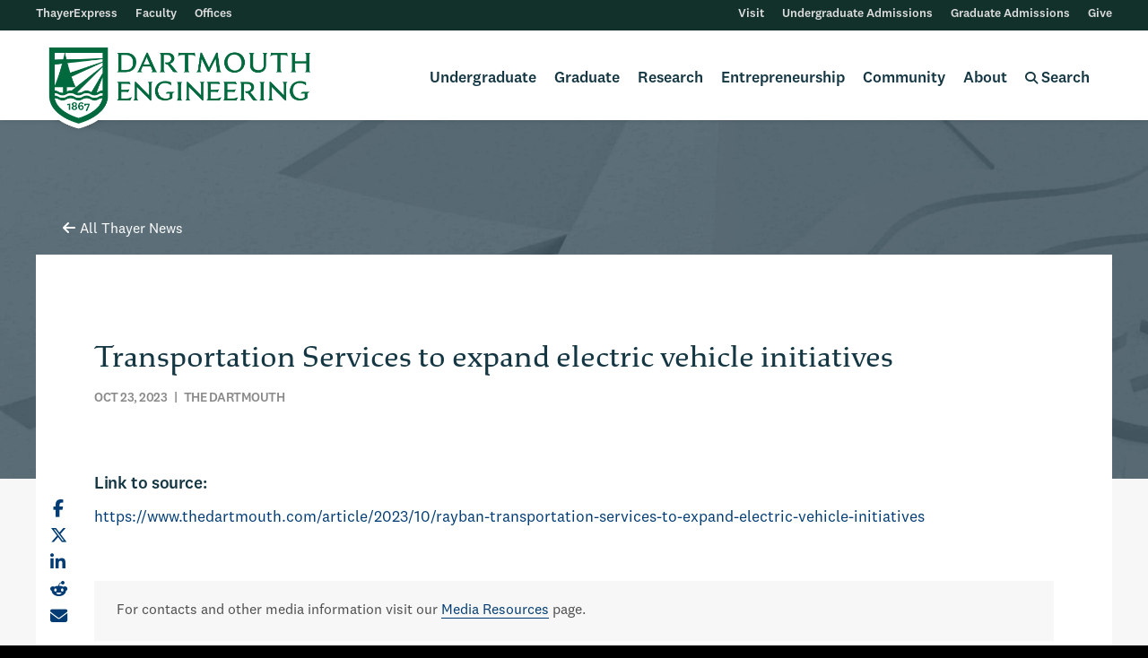

--- FILE ---
content_type: text/html; charset=UTF-8
request_url: https://engineering.dartmouth.edu/news/transportation-services-to-expand-electric-vehicle-initiatives
body_size: 13009
content:





	<!doctype html>
	<html class="no-js " lang="en">
	<head>

			<!-- Google Tag Manager -->
		<script>(function(w,d,s,l,i){w[l]=w[l]||[];w[l].push({'gtm.start':
		new Date().getTime(),event:'gtm.js'});var f=d.getElementsByTagName(s)[0],
		j=d.createElement(s),dl=l!='dataLayer'?'&l='+l:'';j.async=true;j.src=
		'https://www.googletagmanager.com/gtm.js?id='+i+dl;f.parentNode.insertBefore(j,f);
		})(window,document,'script','dataLayer','GTM-NFR7R7T');</script>
		<!-- End Google Tag Manager -->
	
		<meta charset="utf-8" />
		<meta http-equiv="x-ua-compatible" content="ie=edge">
		<meta name="viewport" content="width=device-width, initial-scale=1.0">
		<meta name="yandex-verification" content="32639c17fa9f5236" />

		
        <link rel="stylesheet" href="/assets/css/foundation-642-flex.css?v=9.6.34">
      <link rel="stylesheet" href="/assets/css/app.css?v=9.6.34">
      <link rel="stylesheet" href="/assets/css/styles.css?v=9.6.34">
      <link rel="stylesheet" href="/assets/css/fontawesome-all.min.css?v=9.6.34">
  
		<link rel="stylesheet" media="print" href="/assets/css/print.css" />
	<link rel="stylesheet" href="/assets/slick/slick.css">
	<link rel="stylesheet" href="/assets/slick/slick-theme.css">

	<link rel="apple-touch-icon" sizes="180x180" href="/assets/extras/apple-touch-icon.png">
	<link rel="icon" type="image/png" sizes="32x32" href="/assets/extras/favicon-32x32.png">
	<link rel="icon" type="image/png" sizes="16x16" href="/assets/extras/favicon-16x16.png">
	<link rel="manifest" href="/assets/extras/site.webmanifest">
	<link rel="mask-icon" href="/assets/extras/safari-pinned-tab.svg" color="#00693e">
	<meta name="msapplication-TileColor" content="#00693e">
	<meta name="theme-color" content="#ffffff">


	<title>Transportation Services to expand electric… | Dartmouth Engineering</title>
<script>dataLayer = [];
(function(w,d,s,l,i){w[l]=w[l]||[];w[l].push({'gtm.start':
new Date().getTime(),event:'gtm.js'});var f=d.getElementsByTagName(s)[0],
j=d.createElement(s),dl=l!='dataLayer'?'&l='+l:'';j.async=true;j.src=
'https://www.googletagmanager.com/gtm.js?id='+i+dl;f.parentNode.insertBefore(j,f);
})(window,document,'script','dataLayer','GTM-59GB684');
</script><meta name="generator" content="SEOmatic">
<meta name="keywords" content="university,dartmouth,thayer,engineering,research,college">
<meta name="description" content="Professor Vikrant Vaze is quoted in a story about initiatives to increase electric vehicle usage on campus. &quot;I think [EVs] are challenging right now [due…">
<meta name="referrer" content="no-referrer-when-downgrade">
<meta name="robots" content="all">
<meta content="18022343973" property="fb:profile_id">
<meta content="en_US" property="og:locale">
<meta content="Dartmouth Engineering" property="og:site_name">
<meta content="website" property="og:type">
<meta content="https://engineering.dartmouth.edu/news/transportation-services-to-expand-electric-vehicle-initiatives" property="og:url">
<meta content="Transportation Services to expand electric vehicle initiatives" property="og:title">
<meta content="Professor Vikrant Vaze is quoted in a story about initiatives to increase electric vehicle usage on campus. &quot;I think [EVs] are challenging right now [due…" property="og:description">
<meta content="Page Not Found  404 Error  Sorry, the page you are looking for could not be found. The information you are looking for is likely still here, just relocated.    To find what you are looking for, please try one of these options.  Navigate the website using the menu at the top of the page. Search the website using the search icon located in the menu." property="og:image:alt">
<meta content="https://www.instagram.com/thayerschool/" property="og:see_also">
<meta content="https://www.youtube.com/thayerschool" property="og:see_also">
<meta content="https://www.linkedin.com/school/dartmouth-engineering/" property="og:see_also">
<meta content="https://www.flickr.com/photos/thayerschool/" property="og:see_also">
<meta content="https://www.facebook.com/thayerschool" property="og:see_also">
<meta content="https://twitter.com/thayerschool" property="og:see_also">
<meta name="twitter:card" content="summary_large_image">
<meta name="twitter:site" content="@thayerschool">
<meta name="twitter:creator" content="@thayerschool">
<meta name="twitter:title" content="Transportation Services to expand electric vehicle initiatives">
<meta name="twitter:description" content="Professor Vikrant Vaze is quoted in a story about initiatives to increase electric vehicle usage on campus. &quot;I think [EVs] are challenging right now [due…">
<meta name="twitter:image:alt" content="Page Not Found  404 Error  Sorry, the page you are looking for could not be found. The information you are looking for is likely still here, just relocated.    To find what you are looking for, please try one of these options.  Navigate the website using the menu at the top of the page. Search the website using the search icon located in the menu.">
<meta name="google-site-verification" content="of4p4O-Mu54uAseNNVtNmleod5a0lDx196wMtwQZgII">
<link href="https://engineering.dartmouth.edu/news/transportation-services-to-expand-electric-vehicle-initiatives" rel="canonical">
<link href="https://engineering.dartmouth.edu/" rel="home">
<style>.degrees.b-AB-1:before { content: 'AB' }</style>
<style>.degrees.b-BE-2:before { content: 'BE' }</style>
<style>.degrees.b-Dual-3:before { content: 'Dual' }</style>
<style>.degrees.b-MEng-1:before { content: 'MEng' }</style>
<style>.degrees.b-MEM-2:before { content: 'MEM' }</style>
<style>.degrees.b-MS-3:before { content: 'MS' }</style>
<style>.degrees.b-PhD-1:before { content: 'PhD' }</style>
<style>.degrees.b-PhD-I-2:before { content: 'PhD-I' }</style></head>
	<body class="news"><noscript><iframe src="https://www.googletagmanager.com/ns.html?id=GTM-59GB684"
height="0" width="0" style="display:none;visibility:hidden"></iframe></noscript>


          <!-- Google Tag Manager (noscript) -->
      <noscript><iframe src=https://www.googletagmanager.com/ns.html?id=GTM-NFR7R7T
      height="0" width="0" style="display:none;visibility:hidden"></iframe></noscript>
      <!-- End Google Tag Manager (noscript) -->
        <a href="" class="screen-reader-text">Skip to main content</a>
				
  
  <style>
    .screen-reader-text {
      display: inline-block;
      position: absolute;
      z-index: 999;
      background: white;
      padding: 10px 15px;
      color: #003c73;
      text-decoration: none;
      font-family: 'National Medium', sans-serif;
      transform: translateY(-100%);
      transition: transform 0.3s;
    }
    .screen-reader-text:focus {
      transform: translateY(0%);
      outline: 2px solid #003c73;
    }
    
    /* Loading spinner styles */
    @keyframes spin {
      0% { transform: rotate(0deg); }
      100% { transform: rotate(360deg); }
    }
    .fa-spinner-third {
      animation: spin 1s linear infinite;
      background: none !important;
      border: none !important;
      box-shadow: none !important;
      transform-origin: center center;
      display: inline-block;
      text-align: center;
      vertical-align: middle;
    }
  </style>
	<header>



		<div id="drawerNav">
	 <div class="spacer"></div>

		<div class="level-1">
			<form id="search-form-mobile" autocomplete="off">
				<input autocomplete="false" name="hidden" type="text" style="display:none;">
				<div class="searchContainer">
					<input class="searchBoxMobile addsearch" type="search" name="search" placeholder="Search...">
					<button type="submit" class="searchButton">
						<i class="fas fa-search"></i>
					</button>
				</div>
			</form>
						<ul class="mobile-main">
				<li><a id="undergradNav" href="">Undergraduate</a></li>
				<li><a id="gradNav" href="">Graduate</a></li>
				<li><a id="researchNav" href="">Research</a></li>
				<li><a id="eshipNav" href="">Entrepreneurship</a></li>
				<li><a id="communityNav" href="">Community</a></li>
				<li><a id="aboutNav" href="">About</a></li>
			</ul>

			<div class="mobile-utility-wrapper">
				<ul class="mobile-utility">
										<li><a href="https://express.thayer.dartmouth.edu">ThayerExpress</a></li>
										<li><a href="/community/faculty">Faculty</a></li>
										<li><a href="/community/offices">Offices</a></li>
									</ul>
				<ul class="mobile-utility">
										<li><a href="/visit">Visit</a></li>
										<li><a href="/undergraduate-admissions">Undergraduate Admissions</a></li>
										<li><a href="/graduate-admissions">Graduate Admissions</a></li>
										<li><a href="/give">Give</a></li>
									</ul>
			</div>
		</div>

		
				<div class="nav-panel" id="undergradNav-panel">
			<div class="spacer"></div>
			<p class="mobile-title">Undergraduate</p>
			<div class="titled header">
				<p class="mobile-subtitle"><a href="/undergraduate">Undergraduate Engineering at Dartmouth</a></p>
			</div>
      <div class="columns titled" style="position: relative;">
        <p class="column-title">Bachelor's Degrees</p>
                            <a href="https://engineering.dartmouth.edu/undergraduate/ab">
            <div class="degrees b-AB-1">
              <span>Bachelor of Arts</span>
            </div>
          </a>
                            <a href="https://engineering.dartmouth.edu/undergraduate/be">
            <div class="degrees b-BE-2">
              <span>Bachelor of Engineering</span>
            </div>
          </a>
                            <a href="https://engineering.dartmouth.edu/undergraduate/dual">
            <div class="degrees b-Dual-3">
              <span>Dual-Degree Program</span>
            </div>
          </a>
              </div>

							<div class="columns titled " style="position: relative;">
				  <p class="column-title">Undergraduate Experience</p>					<ul class="no-bullet menu-list">
      <li><a href="/graduate/student-support">BE Student Resources</a></li>
      <li><a href="/design">Engineering Design</a></li>
      <li><a href="/about/financial-aid">Financial Aid &amp; Funding</a></li>
      <li><a href="/undergraduate/outcomes">Life After Dartmouth</a></li>
      <li><a href="/community/offices/labs">Project Spaces &amp; Labs</a></li>
      <li><a href="/undergraduate/opportunities">Research &amp; Entrepreneurship</a></li>
      <li><a href="https://home.dartmouth.edu/life-community">Student Life &amp; Housing</a></li>
      <li><a href="/undergraduate/study-abroad">Study Abroad</a></li>
  </ul>
				</div>
							<div class="columns titled " style="position: relative;">
				  <p class="column-title">Quick Links</p>					<ul class="no-bullet menu-list">
      <li><a href="/community/calendar">Academic Calendar</a></li>
      <li><a href="/about/policies/student-policies">BE Student Policies &amp; Procedures</a></li>
      <li><a href="/community/offices/career-services">Career Services</a></li>
      <li><a href="/courses/undergraduate">Course Descriptions</a></li>
      <li><a href="/courses/schedules">Course Schedules</a></li>
      <li><a href="/undergraduate/ab/majors">Majors &amp; Modified Majors</a></li>
      <li><a href="/undergraduate/ab/minors">Minors</a></li>
      <li><a href="/about/policies/programs-and-courses-guide">Programs &amp; Courses Guide</a></li>
  </ul>
				</div>
									<div class="titled columns small-12">
				<p class="column-title">Program Areas</p>
									<div class="small-12 columns">
						<div class="researchItem clearfix">
							                        <img src="https://thayer-web.files.svdcdn.com/production/images/biological-icon_2021-02-10-181606.svg?dm=1612980966" width=37 alt="" class="research-icon">
      							<a href="https://engineering.dartmouth.edu/areas/biological-chemical">Biological/Chemical</a>						</div>
					</div>
									<div class="small-12 columns">
						<div class="researchItem clearfix">
							                        <img src="https://thayer-web.files.svdcdn.com/production/images/biomedical-icon_2021-02-10-181626.svg?dm=1612980986" width=37 alt="" class="research-icon">
      							<a href="https://engineering.dartmouth.edu/areas/biomedical">Biomedical</a>						</div>
					</div>
									<div class="small-12 columns">
						<div class="researchItem clearfix">
							                        <img src="https://thayer-web.files.svdcdn.com/production/images/electrical-icon_2021-02-10-181641.svg?dm=1612981001" width=37 alt="" class="research-icon">
      							<a href="https://engineering.dartmouth.edu/areas/electrical-computer">Electrical/Computer</a>						</div>
					</div>
									<div class="small-12 columns">
						<div class="researchItem clearfix">
							                        <img src="https://thayer-web.files.svdcdn.com/production/images/energy-icon_2021-02-10-181659.svg?dm=1612981019" width=37 alt="" class="research-icon">
      							<a href="https://engineering.dartmouth.edu/areas/energy">Energy</a>						</div>
					</div>
									<div class="small-12 columns">
						<div class="researchItem clearfix">
							                        <img src="https://thayer-web.files.svdcdn.com/production/images/materials-icon_2021-02-10-181717.svg?dm=1612981037" width=37 alt="" class="research-icon">
      							<a href="https://engineering.dartmouth.edu/areas/materials-science">Materials Science</a>						</div>
					</div>
									<div class="small-12 columns">
						<div class="researchItem clearfix">
							                        <img src="https://thayer-web.files.svdcdn.com/production/images/mechanical-icon_2021-02-10-181731.svg?dm=1612981051" width=37 alt="" class="research-icon">
      							<a href="https://engineering.dartmouth.edu/areas/mechanical-operations-systems">Mechanical/Operations/Systems</a>						</div>
					</div>
							</div>
						<div class="admis-button-box">
				<a class="admis-button" href="/undergraduate-admissions">Undergraduate Admissions</a>
			</div>
			<div style="padding: 30px;"></div>
		</div>
				<div class="nav-panel" id="graduateNav-panel">
			<div class="spacer"></div>
			<p class="mobile-title">Graduate</p>
			<div class="titled header">
				<p class="mobile-subtitle"><a href="/graduate">Graduate Engineering at Dartmouth</a></p>
			</div>
      <div class="columns" style="position: relative;">
                            <a href="https://engineering.dartmouth.edu/graduate/meng">
            <div class="degrees b-MEng-1">
              <span>Master of Engineering</span>
            </div>
          </a>
                            <a href="https://engineering.dartmouth.edu/mem">
            <div class="degrees b-MEM-2">
              <span>Master of Engineering Management</span>
            </div>
          </a>
                            <a href="https://engineering.dartmouth.edu/graduate/ms">
            <div class="degrees b-MS-3">
              <span>Master of Science</span>
            </div>
          </a>
                                    <a href="https://engineering.dartmouth.edu/graduate/phd">
            <div class="degrees b-PhD-1">
              <span>Doctor of Philosophy</span>
            </div>
          </a>
                            <a href="https://engineering.dartmouth.edu/graduate/phdi">
            <div class="degrees b-PhD-I-2">
              <span>PhD Innovation Program</span>
            </div>
          </a>
                <a class="admis-button" href="/graduate/online" style="background-color: #a2bcaf; display: block; margin: 30px 0;">Online Programs</a>
      </div>
							<div class="columns titled ">
				  <p class="column-title">Graduate Experience</p>					<ul class="no-bullet menu-list">
      <li><a href="/graduate/collaboration">Collaborative Programs</a></li>
      <li><a href="/graduate/outcomes">Degree Outcomes</a></li>
      <li><a href="/design">Engineering Design</a></li>
      <li><a href="/about/financial-aid">Financial Aid &amp; Funding</a></li>
      <li><a href="/graduate/joint-degrees">Joint Degrees</a></li>
      <li><a href="/about/policies/student-policies">Student Policies &amp; Procedures</a></li>
      <li><a href="/graduate/student-support">Student Resources</a></li>
  </ul>
				</div>
							<div class="columns titled ">
				  <p class="column-title">Quick Links</p>					<ul class="no-bullet menu-list">
      <li><a href="/community/calendar">Academic Calendar</a></li>
      <li><a href="/apply/graduate-admissions-events">Admissions Events</a></li>
      <li><a href="/community/offices/career-services">Career Services</a></li>
      <li><a href="/courses/graduate">Course Descriptions</a></li>
      <li><a href="/courses/schedules">Course Schedules</a></li>
      <li><a href="/areas">Program Areas</a></li>
      <li><a href="/about/policies/programs-and-courses-guide">Programs &amp; Courses Guide</a></li>
  </ul>
				</div>
									<div class="titled columns small-12">
				<p class="column-title">Program Areas</p>
									<div class="small-12 columns">
						<div class="researchItem clearfix">
							                        <img src="https://thayer-web.files.svdcdn.com/production/images/biological-icon_2021-02-10-181606.svg?dm=1612980966" width=37 alt="" class="research-icon">
      							<a href="https://engineering.dartmouth.edu/areas/biological-chemical">Biological/Chemical</a>						</div>
					</div>
									<div class="small-12 columns">
						<div class="researchItem clearfix">
							                        <img src="https://thayer-web.files.svdcdn.com/production/images/biomedical-icon_2021-02-10-181626.svg?dm=1612980986" width=37 alt="" class="research-icon">
      							<a href="https://engineering.dartmouth.edu/areas/biomedical">Biomedical</a>						</div>
					</div>
									<div class="small-12 columns">
						<div class="researchItem clearfix">
							                        <img src="https://thayer-web.files.svdcdn.com/production/images/electrical-icon_2021-02-10-181641.svg?dm=1612981001" width=37 alt="" class="research-icon">
      							<a href="https://engineering.dartmouth.edu/areas/electrical-computer">Electrical/Computer</a>						</div>
					</div>
									<div class="small-12 columns">
						<div class="researchItem clearfix">
							                        <img src="https://thayer-web.files.svdcdn.com/production/images/energy-icon_2021-02-10-181659.svg?dm=1612981019" width=37 alt="" class="research-icon">
      							<a href="https://engineering.dartmouth.edu/areas/energy">Energy</a>						</div>
					</div>
									<div class="small-12 columns">
						<div class="researchItem clearfix">
							                        <img src="https://thayer-web.files.svdcdn.com/production/images/materials-icon_2021-02-10-181717.svg?dm=1612981037" width=37 alt="" class="research-icon">
      							<a href="https://engineering.dartmouth.edu/areas/materials-science">Materials Science</a>						</div>
					</div>
									<div class="small-12 columns">
						<div class="researchItem clearfix">
							                        <img src="https://thayer-web.files.svdcdn.com/production/images/mechanical-icon_2021-02-10-181731.svg?dm=1612981051" width=37 alt="" class="research-icon">
      							<a href="https://engineering.dartmouth.edu/areas/mechanical-operations-systems">Mechanical/Operations/Systems</a>						</div>
					</div>
							</div>
						<div class="admis-button-box">
				<a class="admis-button" href="/graduate-admissions">Graduate Admissions</a>
			</div>
			<div style="padding: 30px;"></div>
		</div>
				<div class="nav-panel" id="researchNav-panel">
			<div class="spacer"></div>
			<p class="mobile-title">Research</p>
			<div class="titled header">
				<p class="mobile-subtitle"><a href="/research">Engineering Research at Dartmouth</a></p>
			</div>

			<div class="titled header">
				<p class="column-title">Research by Program Area</p>
									<div class="small-12 columns">
						<div class="researchItem clearfix">
							                        <img src="https://thayer-web.files.svdcdn.com/production/images/biological-icon_2021-02-10-181606.svg?dm=1612980966" width=40 alt="" class="research-icon">
       							<a href="https://engineering.dartmouth.edu/areas/biological-chemical#biological-chemical-engineering-research">Biological/Chemical</a>						</div>
					</div>
									<div class="small-12 columns">
						<div class="researchItem clearfix">
							                        <img src="https://thayer-web.files.svdcdn.com/production/images/biomedical-icon_2021-02-10-181626.svg?dm=1612980986" width=40 alt="" class="research-icon">
       							<a href="https://engineering.dartmouth.edu/areas/biomedical#biomedical-engineering-research">Biomedical</a>						</div>
					</div>
									<div class="small-12 columns">
						<div class="researchItem clearfix">
							                        <img src="https://thayer-web.files.svdcdn.com/production/images/electrical-icon_2021-02-10-181641.svg?dm=1612981001" width=40 alt="" class="research-icon">
       							<a href="https://engineering.dartmouth.edu/areas/electrical-computer#electrical-computer-engineering-research">Electrical/Computer</a>						</div>
					</div>
									<div class="small-12 columns">
						<div class="researchItem clearfix">
							                        <img src="https://thayer-web.files.svdcdn.com/production/images/energy-icon_2021-02-10-181659.svg?dm=1612981019" width=40 alt="" class="research-icon">
       							<a href="https://engineering.dartmouth.edu/areas/energy#energy-engineering-research">Energy</a>						</div>
					</div>
									<div class="small-12 columns">
						<div class="researchItem clearfix">
							                        <img src="https://thayer-web.files.svdcdn.com/production/images/materials-icon_2021-02-10-181717.svg?dm=1612981037" width=40 alt="" class="research-icon">
       							<a href="https://engineering.dartmouth.edu/areas/materials-science#materials-science-engineering-research">Materials Science</a>						</div>
					</div>
									<div class="small-12 columns">
						<div class="researchItem clearfix">
							                        <img src="https://thayer-web.files.svdcdn.com/production/images/mechanical-icon_2021-02-10-181731.svg?dm=1612981051" width=40 alt="" class="research-icon">
       							<a href="https://engineering.dartmouth.edu/areas/mechanical-operations-systems#mechanical-operations-systems-engineering-research">Mechanical/Operations/Systems</a>						</div>
					</div>
							</div>

							<div class="columns titled ">
				  <p class="column-title">Quick Links</p>					<ul class="no-bullet menu-list">
      <li><a href="/research/projects">Active Projects</a></li>
      <li><a href="/graduate/collaboration">Collaborative Programs</a></li>
      <li><a href="/research/labs">Laboratories</a></li>
      <li><a href="/research/libraries">Libraries</a></li>
      <li><a href="/news/categories/research">Research News</a></li>
      <li><a href="/undergraduate/opportunities">Undergraduate Research</a></li>
  </ul>
				</div>
					</div>
				<div class="nav-panel" id="eshipNav-panel">
			<div class="spacer"></div>
			<p class="mobile-title">Entrepreneurship</p>
			<div class="titled header">
				<p class="mobile-subtitle"><a href="/entrepreneurship">Engineering Entrepreneurship at Dartmouth</a></p>
			</div>

			<div class="titled header eship">
				<div class="columns">
					<p class="column-title">Startups listed by</p>
					<a href="/entrepreneurship/startups/?filter=byAlpha" class="clearfix"><i class="fas fa-building"></i><span>Startup Names</span></a>
					<a href="/entrepreneurship/startups/?filter=byFaculty" class="clearfix"><i class="fas fa-user"></i><span>Faculty Founders</span></a>
					<a href="/entrepreneurship/startups/?filter=byResearchArea" class="clearfix"><i class="fas fa-microscope"></i><span>Research Programs</span></a>
				</div>
			</div>
			<div class="titled header eship">
				<div class="columns">
					<p class="column-title">Patents listed by</p>
					<a href="/entrepreneurship/patents/?filter=byAlpha" class="clearfix"><i class="fas fa-file-alt"></i><span>Patent Titles</span></a>
					<a href="/entrepreneurship/patents/?filter=byFaculty" class="clearfix"><i class="fas fa-user"></i><span>Faculty Inventors</span></a>
					<a href="/entrepreneurship/patents/?filter=byResearchArea" class="clearfix"><i class="fas fa-microscope"></i><span>Research Programs</span></a>
				</div>
			</div>

							<div class="columns titled ">
				  <p class="column-title">Links &amp; Resources</p>					<ul class="no-bullet menu-list">
      <li><a href="/nsf-icorps">Dartmouth NSF I-Corps Program</a></li>
      <li><a href="https://www.tto.dartmouth.edu">Dartmouth Tech Transfer</a></li>
      <li><a href="/news/categories/entrepreneurship">Entrepreneurship News</a></li>
      <li><a href="https://magnuson.dartmouth.edu">Magnuson Center for Entrepreneurship</a></li>
      <li><a href="http://www.dartmouth.edu/oett">Office of Entrepreneurship &amp; Technology Transfer</a></li>
      <li><a href="/graduate/phdi">PhD Innovation Program</a></li>
      <li><a href="https://www.tuck.dartmouth.edu">Tuck School of Business</a></li>
  </ul>
				</div>
					</div>
				<div class="nav-panel" id="communityNav-panel">
			<div class="spacer"></div>
			<p class="mobile-title">Community</p>
			<div class="titled header">
				<p class="mobile-subtitle"><a href="/community">Dartmouth Engineering Community</a></p>
			</div>
							<div class="columns titled small-12">
				  <p class="column-title">Community Info</p>					<div class="row link-row">
  <div class="columns small-12 medium-expand">
          <div><a class="spaced-text" href="/community/faculty">Faculty</a></div>
          <div><a class="spaced-text" href="/community/leadership">Leadership</a></div>
          <div><a class="spaced-text" href="/community/offices">Offices</a></div>
      </div>
  <div class="columns small-12 medium-expand">
          <div><a class="spaced-text" href="/community/calendar">Academic Calendar</a></div>
          <div><a class="spaced-text" href="/community/student-groups">Student Groups</a></div>
      </div>
  <div class="columns small-12 medium-expand">
          <div><a class="spaced-text" href="https://alumni.engineering.dartmouth.edu/s/1353/06-thayer/bp19/home.aspx?gid=6&amp;pgid=61">Alumni</a></div>
          <div><a class="spaced-text" href="/give">Giving</a></div>
          <div><a class="spaced-text" href="/magazine">Magazine</a></div>
      </div>
  <div class="columns small-12 medium-expand">
          <div><a class="spaced-text" href="/news">News</a></div>
          <div><a class="spaced-text" href="/events">Events</a></div>
      </div>
</div>
				</div>
						<div class="row link-grid">
      <div class="columns small-6 medium-expand">
      <a href="https://www.facebook.com/thayerschool" target="_blank" class="social-link"><i class="fab fa-facebook-square"></i>Facebook</a>
    </div>
      <div class="columns small-6 medium-expand">
      <a href="https://www.instagram.com/thayerschool/" target="_blank" class="social-link"><i class="fab fa-instagram-square"></i>Instagram</a>
    </div>
      <div class="columns small-6 medium-expand">
      <a href="https://twitter.com/thayerschool" target="_blank" class="social-link"><i class="fab fa-x-twitter"></i>Twitter/X</a>
    </div>
      <div class="columns small-6 medium-expand">
      <a href="https://www.linkedin.com/school/dartmouth-engineering/" target="_blank" class="social-link"><i class="fab fa-linkedin"></i>LinkedIn</a>
    </div>
      <div class="columns small-6 medium-expand">
      <a href="https://www.youtube.com/thayerschool" target="_blank" class="social-link"><i class="fab fa-youtube-square"></i>YouTube</a>
    </div>
      <div class="columns small-6 medium-expand">
      <a href="https://www.flickr.com/photos/thayerschool/" target="_blank" class="social-link"><i class="fab fa-flickr"></i>Flickr</a>
    </div>
  </div>
		</div>
				<div class="nav-panel" id="aboutNav-panel">
			<div class="spacer"></div>
			<p class="mobile-title">About</p>
			<div class="titled header">
				<p class="mobile-subtitle"><a href="/about">About Dartmouth Engineering</a></p>
			</div>
							<div class="columns titled small-12">
				  <p class="column-title">About Us</p>					<div class="row link-row">
  <div class="columns small-12 medium-expand">
          <div><a class="spaced-text" href="/visit">Visit</a></div>
          <div><a class="spaced-text" href="/about/facts">Facts</a></div>
          <div><a class="spaced-text" href="/about/history">History</a></div>
      </div>
  <div class="columns small-12 medium-expand">
          <div><a class="spaced-text" href="/community/leadership">Leadership</a></div>
          <div><a class="spaced-text" href="/about/diversity">Diversity and Inclusion</a></div>
          <div><a class="spaced-text" href="/about/policies/student-policies/disability">Disability</a></div>
      </div>
  <div class="columns small-12 medium-expand">
          <div><a class="spaced-text" href="/about/values-and-vision">Values and Vision</a></div>
          <div><a class="spaced-text" href="/about/values-and-vision/strategic-plan">Strategic Plan</a></div>
          <div><a class="spaced-text" href="/about/policies">Policies</a></div>
      </div>
  <div class="columns small-12 medium-expand">
          <div><a class="spaced-text" href="/about/employment">Careers</a></div>
          <div><a class="spaced-text" href="/about/transcripts">Transcripts</a></div>
          <div><a class="spaced-text" href="/about/enrollment">Enrollment Verification</a></div>
      </div>
</div>
				</div>
			
		</div>
		
	</div>
	<div class="row utility">
    <div class="util-box util-box-left">
      <ul>
                  <li><a href="https://express.thayer.dartmouth.edu">ThayerExpress</a></li>
                  <li><a href="/community/faculty">Faculty</a></li>
                  <li><a href="/community/offices">Offices</a></li>
              </ul>
    </div>
    <div class="util-box util-box-right">
      <ul>
                  <li><a href="/visit">Visit</a></li>
                  <li><a href="/undergraduate-admissions">Undergraduate Admissions</a></li>
                  <li><a href="/graduate-admissions">Graduate Admissions</a></li>
                  <li><a href="/give">Give</a></li>
              </ul>
    </div>
	</div> </header>

<div class="stickyNav" id="navMain">
	<div class="row align-middle">
      <div class="shrink columns logoBox">
				<a href="/"><img class="logo headerLogo" width="300" src="https://thayer-web.files.svdcdn.com/production/logo-thayer-shield-green-border.png" alt="Thayer"></a>
				<div class="logo-shadow-separator"></div>
				<img class="logo headerLogo shadow-logo" width="300" src="https://thayer-web.files.svdcdn.com/production/logo-thayer-shield-green-border.png" alt="Thayer">
			</div>

			<div id="primary" class="columns">
				<ul>

					 					<li data-menu="undergrad" class="menu-tab undergrad mega-one"><span><a href="/undergraduate">Undergraduate</a></span>
						<div class="mega-nav">
							<div class="row align-center">
								<div class="column">
									<div class="row main-row">
                    <div class="columns titled" style="position: relative;">
                      <p class="column-title">Bachelor's Degrees</p>
                                                                      <a href="https://engineering.dartmouth.edu/undergraduate/ab">
                          <div class="degrees b-AB-1">
                            <span>Bachelor of Arts</span>
                          </div>
                        </a>
                                                                      <a href="https://engineering.dartmouth.edu/undergraduate/be">
                          <div class="degrees b-BE-2">
                            <span>Bachelor of Engineering</span>
                          </div>
                        </a>
                                                                      <a href="https://engineering.dartmouth.edu/undergraduate/dual">
                          <div class="degrees b-Dual-3">
                            <span>Dual-Degree Program</span>
                          </div>
                        </a>
                                            <a class="admis-button" href="/undergraduate-admissions">Undergraduate Admissions</a>
                    </div>                  
																					<div class="columns titled ">
											  <p class="column-title">Undergraduate Experience</p>												<ul class="no-bullet menu-list">
      <li><a href="/graduate/student-support">BE Student Resources</a></li>
      <li><a href="/design">Engineering Design</a></li>
      <li><a href="/about/financial-aid">Financial Aid &amp; Funding</a></li>
      <li><a href="/undergraduate/outcomes">Life After Dartmouth</a></li>
      <li><a href="/community/offices/labs">Project Spaces &amp; Labs</a></li>
      <li><a href="/undergraduate/opportunities">Research &amp; Entrepreneurship</a></li>
      <li><a href="https://home.dartmouth.edu/life-community">Student Life &amp; Housing</a></li>
      <li><a href="/undergraduate/study-abroad">Study Abroad</a></li>
  </ul>
											</div>
																					<div class="columns titled ">
											  <p class="column-title">Quick Links</p>												<ul class="no-bullet menu-list">
      <li><a href="/community/calendar">Academic Calendar</a></li>
      <li><a href="/about/policies/student-policies">BE Student Policies &amp; Procedures</a></li>
      <li><a href="/community/offices/career-services">Career Services</a></li>
      <li><a href="/courses/undergraduate">Course Descriptions</a></li>
      <li><a href="/courses/schedules">Course Schedules</a></li>
      <li><a href="/undergraduate/ab/majors">Majors &amp; Modified Majors</a></li>
      <li><a href="/undergraduate/ab/minors">Minors</a></li>
      <li><a href="/about/policies/programs-and-courses-guide">Programs &amp; Courses Guide</a></li>
  </ul>
											</div>
																			</div>
																		<div class="row collapse titled">
										<p class="column-title">Program Areas</p>
																					<div class="columns researchItem clearfix shrink">
												                        <img src="https://thayer-web.files.svdcdn.com/production/images/biological-icon_2021-02-10-181606.svg?dm=1612980966" width=37 alt="" class="research-icon">
      												<a href="https://engineering.dartmouth.edu/areas/biological-chemical">Biological/Chemical</a>											</div>
																					<div class="columns researchItem clearfix shrink">
												                        <img src="https://thayer-web.files.svdcdn.com/production/images/biomedical-icon_2021-02-10-181626.svg?dm=1612980986" width=37 alt="" class="research-icon">
      												<a href="https://engineering.dartmouth.edu/areas/biomedical">Biomedical</a>											</div>
																					<div class="columns researchItem clearfix shrink">
												                        <img src="https://thayer-web.files.svdcdn.com/production/images/electrical-icon_2021-02-10-181641.svg?dm=1612981001" width=37 alt="" class="research-icon">
      												<a href="https://engineering.dartmouth.edu/areas/electrical-computer">Electrical/Computer</a>											</div>
																					<div class="columns researchItem clearfix shrink">
												                        <img src="https://thayer-web.files.svdcdn.com/production/images/energy-icon_2021-02-10-181659.svg?dm=1612981019" width=37 alt="" class="research-icon">
      												<a href="https://engineering.dartmouth.edu/areas/energy">Energy</a>											</div>
																					<div class="columns researchItem clearfix shrink">
												                        <img src="https://thayer-web.files.svdcdn.com/production/images/materials-icon_2021-02-10-181717.svg?dm=1612981037" width=37 alt="" class="research-icon">
      												<a href="https://engineering.dartmouth.edu/areas/materials-science">Materials Science</a>											</div>
																					<div class="columns researchItem clearfix shrink">
												                        <img src="https://thayer-web.files.svdcdn.com/production/images/mechanical-icon_2021-02-10-181731.svg?dm=1612981051" width=37 alt="" class="research-icon">
      												<a href="https://engineering.dartmouth.edu/areas/mechanical-operations-systems">Mechanical/Operations/Systems</a>											</div>
																			</div>
																	</div>
							</div>
						</div> 					</li>

					 					<li data-menu="graduate" class="menu-tab graduate mega-two"><span><a href="/graduate">Graduate</a></span>
						<div class="mega-nav">
							<div class="row align-center">
								<div class="column">
									<div class="row main-row">
                    <div class="columns titled" style="position: relative;">
                      <p class="column-title">Master's Degrees</p>
                                                                      <a href="https://engineering.dartmouth.edu/graduate/meng">
                          <div class="degrees b-MEng-1">
                            <span>Master of Engineering</span>
                          </div>
                        </a>
                                                                      <a href="https://engineering.dartmouth.edu/mem">
                          <div class="degrees b-MEM-2">
                            <span>Master of Engineering Management</span>
                          </div>
                        </a>
                                                                      <a href="https://engineering.dartmouth.edu/graduate/ms">
                          <div class="degrees b-MS-3">
                            <span>Master of Science</span>
                          </div>
                        </a>
                                            
                    </div>
                    <div class="columns titled" style="position: relative;">
                      <p class="column-title">Doctoral Degrees</p>
                                                                      <a href="https://engineering.dartmouth.edu/graduate/phd">
                          <div class="degrees b-PhD-1">
                            <span>Doctor of Philosophy</span>
                          </div>
                        </a>
                                                                      <a href="https://engineering.dartmouth.edu/graduate/phdi">
                          <div class="degrees b-PhD-I-2">
                            <span>PhD Innovation Program</span>
                          </div>
                        </a>
                                            <div style="left: -100px; top: 50px; position: relative;">
                        <a class="admis-button" href="/graduate/online" style="background-color: #a2bcaf">Online Programs</a>
                        <a class="admis-button" href="/graduate-admissions">Graduate Admissions</a>
                      </div>   
                    </div>                    
																					<div class="columns titled ">
											  <p class="column-title">Graduate Experience</p>												<ul class="no-bullet menu-list">
      <li><a href="/graduate/collaboration">Collaborative Programs</a></li>
      <li><a href="/graduate/outcomes">Degree Outcomes</a></li>
      <li><a href="/design">Engineering Design</a></li>
      <li><a href="/about/financial-aid">Financial Aid &amp; Funding</a></li>
      <li><a href="/graduate/joint-degrees">Joint Degrees</a></li>
      <li><a href="/about/policies/student-policies">Student Policies &amp; Procedures</a></li>
      <li><a href="/graduate/student-support">Student Resources</a></li>
  </ul>
											</div>
																					<div class="columns titled ">
											  <p class="column-title">Quick Links</p>												<ul class="no-bullet menu-list">
      <li><a href="/community/calendar">Academic Calendar</a></li>
      <li><a href="/apply/graduate-admissions-events">Admissions Events</a></li>
      <li><a href="/community/offices/career-services">Career Services</a></li>
      <li><a href="/courses/graduate">Course Descriptions</a></li>
      <li><a href="/courses/schedules">Course Schedules</a></li>
      <li><a href="/areas">Program Areas</a></li>
      <li><a href="/about/policies/programs-and-courses-guide">Programs &amp; Courses Guide</a></li>
  </ul>
											</div>
																			</div>
																		<div class="row collapse titled">
										<p class="column-title">Program Areas</p>
																					<div class="columns researchItem clearfix shrink">
												                        <img src="https://thayer-web.files.svdcdn.com/production/images/biological-icon_2021-02-10-181606.svg?dm=1612980966" width=37 alt="" class="research-icon">
      												<a href="https://engineering.dartmouth.edu/areas/biological-chemical">Biological/Chemical</a>											</div>
																					<div class="columns researchItem clearfix shrink">
												                        <img src="https://thayer-web.files.svdcdn.com/production/images/biomedical-icon_2021-02-10-181626.svg?dm=1612980986" width=37 alt="" class="research-icon">
      												<a href="https://engineering.dartmouth.edu/areas/biomedical">Biomedical</a>											</div>
																					<div class="columns researchItem clearfix shrink">
												                        <img src="https://thayer-web.files.svdcdn.com/production/images/electrical-icon_2021-02-10-181641.svg?dm=1612981001" width=37 alt="" class="research-icon">
      												<a href="https://engineering.dartmouth.edu/areas/electrical-computer">Electrical/Computer</a>											</div>
																					<div class="columns researchItem clearfix shrink">
												                        <img src="https://thayer-web.files.svdcdn.com/production/images/energy-icon_2021-02-10-181659.svg?dm=1612981019" width=37 alt="" class="research-icon">
      												<a href="https://engineering.dartmouth.edu/areas/energy">Energy</a>											</div>
																					<div class="columns researchItem clearfix shrink">
												                        <img src="https://thayer-web.files.svdcdn.com/production/images/materials-icon_2021-02-10-181717.svg?dm=1612981037" width=37 alt="" class="research-icon">
      												<a href="https://engineering.dartmouth.edu/areas/materials-science">Materials Science</a>											</div>
																					<div class="columns researchItem clearfix shrink">
												                        <img src="https://thayer-web.files.svdcdn.com/production/images/mechanical-icon_2021-02-10-181731.svg?dm=1612981051" width=37 alt="" class="research-icon">
      												<a href="https://engineering.dartmouth.edu/areas/mechanical-operations-systems">Mechanical/Operations/Systems</a>											</div>
																			</div>
																	</div>
							</div>
						</div> 					</li>

										<li data-menu="research" class="menu-tab research mega-three"><span><a href="/research">Research</a></span>
						<div class="mega-nav">
							<div class="row align-center">
								<div class="column">
									<div class="row main-row">
										<div class="small-12 medium-8 columns titled">
											<p class="column-title">Research by Program Area</p>
											<div class="row">
																								    <div class="small-12 medium-6 columns">
																<div class="researchItem clearfix">
																	                        <img src="https://thayer-web.files.svdcdn.com/production/images/biological-icon_2021-02-10-181606.svg?dm=1612980966" width=40 alt="" class="research-icon">
       																	<a href="https://engineering.dartmouth.edu/areas/biological-chemical#biological-chemical-engineering-research">Biological/Chemical</a>														    </div>
														</div>
																								    <div class="small-12 medium-6 columns">
																<div class="researchItem clearfix">
																	                        <img src="https://thayer-web.files.svdcdn.com/production/images/biomedical-icon_2021-02-10-181626.svg?dm=1612980986" width=40 alt="" class="research-icon">
       																	<a href="https://engineering.dartmouth.edu/areas/biomedical#biomedical-engineering-research">Biomedical</a>														    </div>
														</div>
																								    <div class="small-12 medium-6 columns">
																<div class="researchItem clearfix">
																	                        <img src="https://thayer-web.files.svdcdn.com/production/images/electrical-icon_2021-02-10-181641.svg?dm=1612981001" width=40 alt="" class="research-icon">
       																	<a href="https://engineering.dartmouth.edu/areas/electrical-computer#electrical-computer-engineering-research">Electrical/Computer</a>														    </div>
														</div>
																								    <div class="small-12 medium-6 columns">
																<div class="researchItem clearfix">
																	                        <img src="https://thayer-web.files.svdcdn.com/production/images/energy-icon_2021-02-10-181659.svg?dm=1612981019" width=40 alt="" class="research-icon">
       																	<a href="https://engineering.dartmouth.edu/areas/energy#energy-engineering-research">Energy</a>														    </div>
														</div>
																								    <div class="small-12 medium-6 columns">
																<div class="researchItem clearfix">
																	                        <img src="https://thayer-web.files.svdcdn.com/production/images/materials-icon_2021-02-10-181717.svg?dm=1612981037" width=40 alt="" class="research-icon">
       																	<a href="https://engineering.dartmouth.edu/areas/materials-science#materials-science-engineering-research">Materials Science</a>														    </div>
														</div>
																								    <div class="small-12 medium-6 columns">
																<div class="researchItem clearfix">
																	                        <img src="https://thayer-web.files.svdcdn.com/production/images/mechanical-icon_2021-02-10-181731.svg?dm=1612981051" width=40 alt="" class="research-icon">
       																	<a href="https://engineering.dartmouth.edu/areas/mechanical-operations-systems#mechanical-operations-systems-engineering-research">Mechanical/Operations/Systems</a>														    </div>
														</div>
																							</div>
										</div>
																					<div class="columns titled ">
											  <p class="column-title">Quick Links</p>												<ul class="no-bullet menu-list">
      <li><a href="/research/projects">Active Projects</a></li>
      <li><a href="/graduate/collaboration">Collaborative Programs</a></li>
      <li><a href="/research/labs">Laboratories</a></li>
      <li><a href="/research/libraries">Libraries</a></li>
      <li><a href="/news/categories/research">Research News</a></li>
      <li><a href="/undergraduate/opportunities">Undergraduate Research</a></li>
  </ul>
											</div>
																			</div>
								</div>
							</div>
						</div> 					</li>

					 					<li data-menu="eship" class="menu-tab eship mega-four"><span><a href="/entrepreneurship">Entrepreneurship</a></span>
							<div class="mega-nav">
								<div class="row align-center">
									<div class="column">
										<div class="row main-row eship">
											<div class="columns">
												<p class="column-title">Startups listed by</p>
												<a href="/entrepreneurship/startups/?filter=byAlpha" class="clearfix"><i class="fas fa-building"></i><span>Startup Names</span></a>
												<a href="/entrepreneurship/startups/?filter=byFaculty" class="clearfix"><i class="fas fa-user"></i><span>Faculty Founders</span></a>
												<a href="/entrepreneurship/startups/?filter=byResearchArea" class="clearfix"><i class="fas fa-microscope"></i><span>Research Programs</span></a>
											</div>
											<div class="columns">
												<p class="column-title">Patents listed by</p>
												<a href="/entrepreneurship/patents/?filter=byAlpha" class="clearfix"><i class="fas fa-file-alt"></i><span>Patent Titles</span></a>
												<a href="/entrepreneurship/patents/?filter=byFaculty" class="clearfix"><i class="fas fa-user"></i><span>Faculty Inventors</span></a>
												<a href="/entrepreneurship/patents/?filter=byResearchArea" class="clearfix"><i class="fas fa-microscope"></i><span>Research Programs</span></a>
											</div>
																							<div class="columns titled ">
												  <p class="column-title">Links &amp; Resources</p>													<ul class="no-bullet menu-list">
      <li><a href="/nsf-icorps">Dartmouth NSF I-Corps Program</a></li>
      <li><a href="https://www.tto.dartmouth.edu">Dartmouth Tech Transfer</a></li>
      <li><a href="/news/categories/entrepreneurship">Entrepreneurship News</a></li>
      <li><a href="https://magnuson.dartmouth.edu">Magnuson Center for Entrepreneurship</a></li>
      <li><a href="http://www.dartmouth.edu/oett">Office of Entrepreneurship &amp; Technology Transfer</a></li>
      <li><a href="/graduate/phdi">PhD Innovation Program</a></li>
      <li><a href="https://www.tuck.dartmouth.edu">Tuck School of Business</a></li>
  </ul>
												</div>
																					</div>
								</div>
							</div>
						</div> 					</li>

					 					<li data-menu="community" class="menu-tab community mega-five"><span><a href="/community">Community</a></span>
						<div class="mega-nav">
							<div class="row align-center">
								<div class="column">
									<div class="row content-block main-row">
																					<div class="columns titled small-12">
											  <p class="column-title">Community Info</p>												<div class="row link-row">
  <div class="columns small-12 medium-expand">
          <div><a class="spaced-text" href="/community/faculty">Faculty</a></div>
          <div><a class="spaced-text" href="/community/leadership">Leadership</a></div>
          <div><a class="spaced-text" href="/community/offices">Offices</a></div>
      </div>
  <div class="columns small-12 medium-expand">
          <div><a class="spaced-text" href="/community/calendar">Academic Calendar</a></div>
          <div><a class="spaced-text" href="/community/student-groups">Student Groups</a></div>
      </div>
  <div class="columns small-12 medium-expand">
          <div><a class="spaced-text" href="https://alumni.engineering.dartmouth.edu/s/1353/06-thayer/bp19/home.aspx?gid=6&amp;pgid=61">Alumni</a></div>
          <div><a class="spaced-text" href="/give">Giving</a></div>
          <div><a class="spaced-text" href="/magazine">Magazine</a></div>
      </div>
  <div class="columns small-12 medium-expand">
          <div><a class="spaced-text" href="/news">News</a></div>
          <div><a class="spaced-text" href="/events">Events</a></div>
      </div>
</div>
											</div>
																			</div>
								</div>
							</div>
							<div class="row link-grid">
      <div class="columns small-6 medium-expand">
      <a href="https://www.facebook.com/thayerschool" target="_blank" class="social-link"><i class="fab fa-facebook-square"></i>Facebook</a>
    </div>
      <div class="columns small-6 medium-expand">
      <a href="https://www.instagram.com/thayerschool/" target="_blank" class="social-link"><i class="fab fa-instagram-square"></i>Instagram</a>
    </div>
      <div class="columns small-6 medium-expand">
      <a href="https://twitter.com/thayerschool" target="_blank" class="social-link"><i class="fab fa-x-twitter"></i>Twitter/X</a>
    </div>
      <div class="columns small-6 medium-expand">
      <a href="https://www.linkedin.com/school/dartmouth-engineering/" target="_blank" class="social-link"><i class="fab fa-linkedin"></i>LinkedIn</a>
    </div>
      <div class="columns small-6 medium-expand">
      <a href="https://www.youtube.com/thayerschool" target="_blank" class="social-link"><i class="fab fa-youtube-square"></i>YouTube</a>
    </div>
      <div class="columns small-6 medium-expand">
      <a href="https://www.flickr.com/photos/thayerschool/" target="_blank" class="social-link"><i class="fab fa-flickr"></i>Flickr</a>
    </div>
  </div>
						</div> 					</li>

					 					<li data-menu="about" class="menu-tab about mega-six"><span><a href="/about">About</a></span>
						<div class="mega-nav">
							<div class="row align-center">
								<div class="column">
									<div class="row content-block main-row">
																					<div class="columns titled small-12">
											  <p class="column-title">About Us</p>												<div class="row link-row">
  <div class="columns small-12 medium-expand">
          <div><a class="spaced-text" href="/visit">Visit</a></div>
          <div><a class="spaced-text" href="/about/facts">Facts</a></div>
          <div><a class="spaced-text" href="/about/history">History</a></div>
      </div>
  <div class="columns small-12 medium-expand">
          <div><a class="spaced-text" href="/community/leadership">Leadership</a></div>
          <div><a class="spaced-text" href="/about/diversity">Diversity and Inclusion</a></div>
          <div><a class="spaced-text" href="/about/policies/student-policies/disability">Disability</a></div>
      </div>
  <div class="columns small-12 medium-expand">
          <div><a class="spaced-text" href="/about/values-and-vision">Values and Vision</a></div>
          <div><a class="spaced-text" href="/about/values-and-vision/strategic-plan">Strategic Plan</a></div>
          <div><a class="spaced-text" href="/about/policies">Policies</a></div>
      </div>
  <div class="columns small-12 medium-expand">
          <div><a class="spaced-text" href="/about/employment">Careers</a></div>
          <div><a class="spaced-text" href="/about/transcripts">Transcripts</a></div>
          <div><a class="spaced-text" href="/about/enrollment">Enrollment Verification</a></div>
      </div>
</div>
											</div>
																			</div>
								</div>
							</div>
						</div> 					</li>

										<li data-menu="search" class="menu-tab search">
						<span><a href="/search" onclick="event.preventDefault()"><i class="fas fa-search" style="font-size: 14px"></i> Search</a></span>
						<div class="mega-nav">
							<div class="row align-center">
								<div class="column">
									<form id="search-form" autocomplete="off">
										<div class="searchContainer">
											<i class="fa fa-search searchIcon"></i>
											<input class="searchBox addsearch" type="search" name="search" placeholder="Search...">
											<input type="submit" value="Search" class="searchButton">
										</div>
									</form>
									<!-- <script src="https://addsearch.com/js/?key=53266bd5c8d22c36aef4ff22773d8ebd"></script> -->
																	</div>
							</div>
						</div>
					</li>

				</ul>
			</div>
						<i class="menu fas fa-bars" id="menuNav" onclick="document.getElementById('mobile-nav-overlay')?.classList?.remove('active')"> <span>Menu</span></i>
			<i class="menu fas fa-times-circle" id="closeNav"> <span>Close</span></i>
			<i class="menu fas fa-chevron-circle-left" id="slide-backNav"> <span>Back</span></i>

		</div>

	</div>
</div>
 		
  
            <section id="feature-image" class="default-feature-image" style="background: url(      https://thayer-web.transforms.svdcdn.com/production/images/shield-backdrop-2.jpg?h=2400&amp;q=80&amp;auto=format&amp;fit=crop&amp;dm=1611102373&amp;s=69058438ca96b9fdab8e0627f4c3778b
  ) no-repeat center center; background-size: cover;">
            </section>
            

  <section id="main">
    <div class="shifted-up-higher panel paper row">
			
<ul class="share-links">
  <!-- Facebook (url) -->
  <li style="position: relative; left: 3px;">
    <a href="https://www.facebook.com/sharer/sharer.php?u=https://engineering.dartmouth.edu/news/transportation-services-to-expand-electric-vehicle-initiatives" target="_blank">
      <i class="fab fa-facebook-f"></i>
    </a>
  </li>

  <!-- Twitter (url, text, @mention) -->

  <li>
    <a href="https://twitter.com/share?url=https://engineering.dartmouth.edu/news/transportation-services-to-expand-electric-vehicle-initiatives&text=Professor Vikrant Vaze is quoted in a story about initiatives to increase electric vehicle usage on campus. &quot;I think [EVs] are challenging right now [due to] the costs involved. You can&#039;t just ask a lay person to put in the $50,000 or $100,000 and then buy a new car. There has to be other ways of incentivizing this.&quot;via=thayerschool" target="_blank">
      <i class="fab fa-x-twitter"></i>
    </a>
  </li>


  <!-- LinkedIn (url, title, summary, source url) -->

  <li>
    <a href="https://www.linkedin.com/shareArticle?url=https://engineering.dartmouth.edu/news/transportation-services-to-expand-electric-vehicle-initiatives&title=Transportation Services to expand electric vehicle initiatives&summary=Professor Vikrant Vaze is quoted in a story about initiatives to increase electric vehicle usage on campus. &quot;I think [EVs] are challenging right now [due to] the costs involved. You can&#039;t just ask a lay person to put in the $50,000 or $100,000 and then buy a new car. There has to be other ways of incentivizing this.&quot;&source=https://www.linkedin.com/school/dartmouth-engineering/" target="_blank">
      <i class="fab fa-linkedin-in"></i>
    </a>
  </li>


  <!-- Reddit (url, title) -->
  <li>
    <a href="https://reddit.com/submit?url=https://engineering.dartmouth.edu/news/transportation-services-to-expand-electric-vehicle-initiatives&title=Transportation Services to expand electric vehicle initiatives" target="_blank">
      <i class="fab fa-reddit-alien"></i>
    </a>
  </li>

  <!-- Email (subject, body) -->
  <li>
    <a href="mailto:?subject=Transportation Services to expand electric vehicle initiatives&body=Professor Vikrant Vaze is quoted in a story about initiatives to increase electric vehicle usage on campus. &quot;I think [EVs] are challenging right now [due to] the costs involved. You can&#039;t just ask a lay person to put in the $50,000 or $100,000 and then buy a new car. There has to be other ways of incentivizing this.&quot;" target="_blank">
      <i class="fas fa-envelope"></i>
    </a>
  </li>
</ul>
      <div class="columns">
        <a href="/news" class="back-link"><i class="fa fa-arrow-left" aria-hidden="true"></i>All Thayer News</a>
        <h1>Transportation Services to expand electric vehicle initiatives</h1>
        <p class="tag category">Oct 23, 2023 &nbsp; | &nbsp; The Dartmouth</p>

        <div class="news-body user-content">
                  </div>
                  <div style="padding-top: 26px;">
            <h4 style="color: rgb(20, 55, 67);">Link to source:</h4>
            <p class="truncate"><a href="https://www.thedartmouth.com/article/2023/10/rayban-transportation-services-to-expand-electric-vehicle-initiatives">https://www.thedartmouth.com/article/2023/10/rayban-transportation-services-to-expand-electric-vehicle-initiatives</a></p>
          </div>
                <div style="padding: 25px; margin: 55px 0; background: #f7f7f7; clear: both;" class="media-blurb">
          <p style="padding: 0; margin: 0; line-height: 1.1em; font-size: 1em;">For contacts and other media information visit our <a href="/community/media">Media Resources</a> page.</p>
        </div>
      </div>
    </div>
  </section>


	
	  <footer class="main">
		<div class="row">
			<div class="column small-12 medium-6 large-4">
				<a href="/" class="logo-link"><img class="logo" width="275" src="https://thayer-web.files.svdcdn.com/production/thayer-school-horizontal-logo-white.png" alt="Thayer School of Engineering at Dartmouth"></a>
				<p><a href="https://goo.gl/maps/BNpJPk1ST1bKUUJF6">15 Thayer Drive, Hanover, NH 03755</a><br /><a href="tel:+16036462230">+1 (603) 646-2230</a></p>
			</div>

			<div class="column small-6 medium-expand medium-offset-1 large-offset-0 hide-for-small-only">
				<ul class="vertical">
					<li><a href="/undergraduate">Undergraduate</a></li>
					<li><a href="/graduate">Graduate</a></li>
					<li><a href="/research">Research</a></li>
					<li><a href="/entrepreneurship">Entrepreneurship</a></li>
					<li><a href="/community">Community</a></li>
					<li><a href="/about">About</a></li>
				</ul>
			</div>

			<div class="column small-6 medium-expand hide-for-small-only">
				<ul class="vertical">
										<li><a href="https://express.thayer.dartmouth.edu">ThayerExpress</a></li>
										<li><a href="/community/faculty">Faculty</a></li>
										<li><a href="/community/offices">Offices</a></li>
															<li><a href="/visit">Visit</a></li>
										<li><a href="/undergraduate-admissions">Undergraduate Admissions</a></li>
										<li><a href="/graduate-admissions">Graduate Admissions</a></li>
										<li><a href="/give">Give</a></li>
									</ul>
			</div>

			<div class="column medium-2 hide-for-small-only hide-for-medium-only">
				<ul class="vertical">
											<li>
				      <a href="https://www.facebook.com/thayerschool" target="_blank" style="white-space: nowrap;"><i class="fab fa-facebook-square"></i>Facebook</a>
						</li>
											<li>
				      <a href="https://www.instagram.com/thayerschool/" target="_blank" style="white-space: nowrap;"><i class="fab fa-instagram-square"></i>Instagram</a>
						</li>
											<li>
				      <a href="https://twitter.com/thayerschool" target="_blank" style="white-space: nowrap;"><i class="fab fa-x-twitter"></i>Twitter/X</a>
						</li>
											<li>
				      <a href="https://www.linkedin.com/school/dartmouth-engineering/" target="_blank" style="white-space: nowrap;"><i class="fab fa-linkedin"></i>LinkedIn</a>
						</li>
											<li>
				      <a href="https://www.youtube.com/thayerschool" target="_blank" style="white-space: nowrap;"><i class="fab fa-youtube-square"></i>YouTube</a>
						</li>
											<li>
				      <a href="https://www.flickr.com/photos/thayerschool/" target="_blank" style="white-space: nowrap;"><i class="fab fa-flickr"></i>Flickr</a>
						</li>
									</ul>
			</div>

		</div>
	</footer>

	<footer class="dartmouth">
		<div class="row align-middle">
			<div class="small-12 medium-4 column">
				<a href="https://home.dartmouth.edu" target="_blank"><img src="https://thayer-web.files.svdcdn.com/production/logo-dartmouth.png" alt="Dartmouth"></a>
			</div>
			<div class="small-12 medium-expand column legal">
				<span class="copyright">&#169; 2026 Trustees of Dartmouth College </span> <span class="hide-for-small-only"> • </span><p><a href="/a-z">A-Z Index</a> • <a href="https://engineering.dartmouth.edu/about/policies#general">Privacy Statement</a> • <a href="https://home.dartmouth.edu/legal/accessibility">Accessibility</a> • <a href="https://docs.google.com/forms/d/e/1FAIpQLSdPtWr9hcmRlj37ZXZu3bjuhRJ9aFttFOAExFfLOZ1Ba6AWSA/viewform">Report a Website or Digital Accessibility Concern</a><br /> </p><p>We improve our website and advertising by using Microsoft Clarity to see how you use our website. By using our site, you agree that we and Microsoft can collect and use this data.</p>			</div>
		</div>
	</footer>

        <script src="/assets/js/jquery.js?v=2.0.5"></script>
      <script src="/assets/js/what-input.js?v=2.0.5"></script>
      <script src="/assets/js/foundation.min.js?v=2.0.5"></script>
      <script src="/assets/js/app.js?v=2.0.5"></script>
      <script src="/assets/js/video_player.js?v=2.0.5"></script>
      <script src="/assets/js/async.js?v=2.0.5"></script>
  
	<script src="/assets/slick/slick.js"></script>
  <script src="https://kit.fontawesome.com/1bad5a6738.js" crossorigin="anonymous"></script>
	
<script>
  document.addEventListener('DOMContentLoaded', function() {
    // Make sure main content area is focusable
    const mainContent = document.getElementById('main');
    if (mainContent) {
      mainContent.setAttribute('tabindex', '-1');
      
      // Handle skip link click
      const skipLink = document.querySelector('.screen-reader-text');
      skipLink.addEventListener('click', function(e) {
        e.preventDefault();
        mainContent.focus();
        // Ensure browser scrolls to the element
        mainContent.scrollIntoView();
      });
    }
  });
</script>
	<script type="application/ld+json">{"@context":"https://schema.org","@graph":[{"@type":"CollegeOrUniversity","description":"Professor Vikrant Vaze is quoted in a story about initiatives to increase electric vehicle usage on campus. \"I think [EVs] are challenging right now [due to] the costs involved. You can't just ask a lay person to put in the $50,000 or $100,000 and then buy a new car. There has to be other ways of incentivizing this.\"","mainEntityOfPage":"https://engineering.dartmouth.edu/news/transportation-services-to-expand-electric-vehicle-initiatives","name":"Transportation Services to expand electric vehicle initiatives","url":"https://engineering.dartmouth.edu/news/transportation-services-to-expand-electric-vehicle-initiatives"},{"@id":"https://engineering.dartmouth.edu#identity","@type":"CollegeOrUniversity","address":{"@type":"PostalAddress","addressCountry":"USA","addressLocality":"Hanover","addressRegion":"NH","postalCode":"03755","streetAddress":"15 Thayer Drive"},"alternateName":"Thayer School of Engineering at Dartmouth","description":"Thayer School of Engineering at Dartmouth offers both undergraduate and graduate degrees in engineering through the PhD.","geo":{"@type":"GeoCoordinates","latitude":"43.704080","longitude":"-72.294650"},"image":{"@type":"ImageObject","height":"309","url":"https://optimise2.assets-servd.host/thayer-web/production/images/dartmouth-engineering-logo.png?w=1057&auto=compress%2Cformat&fit=crop&dm=1611102407&s=bf9cf24e5d4c9d525bac0aec8ca21ac7","width":"1057"},"logo":{"@type":"ImageObject","height":"60","url":"https://thayer-web.transforms.svdcdn.com/production/images/dartmouth-engineering-logo.png?w=600&h=60&q=82&fm=png&fit=clip&dm=1611102407&s=751adf886068d951d30f53ca84a0e114","width":"205"},"name":"Dartmouth Engineering","sameAs":["https://twitter.com/thayerschool","https://www.facebook.com/thayerschool","https://www.flickr.com/photos/thayerschool/","https://www.linkedin.com/school/dartmouth-engineering/","https://www.youtube.com/thayerschool","https://www.instagram.com/thayerschool/"],"telephone":"+1 (603) 646-2230","url":"https://engineering.dartmouth.edu"},{"@id":"https://engineering.dartmouth.edu#creator","@type":"CollegeOrUniversity","address":{"@type":"PostalAddress","addressCountry":"US","addressLocality":"Hanover","addressRegion":"NH","postalCode":"03755","streetAddress":"14 Engineering Drive"},"alternateName":"Thayer School of Engineering at Dartmouth","description":"Thayer School of Engineering at Dartmouth offers both undergraduate and graduate degrees in engineering through the PhD.","geo":{"@type":"GeoCoordinates","latitude":"43.704080","longitude":"-72.294650"},"image":{"@type":"ImageObject","height":"309","url":"https://engineering.dartmouth.edu/uploads/user_content/dartmouth-engineering-logo.png","width":"1057"},"logo":{"@type":"ImageObject","height":"60","url":"https://thayer-web.transforms.svdcdn.com/production/images/dartmouth-engineering-logo.png?w=600&h=60&q=82&fm=png&fit=clip&dm=1611102407&s=751adf886068d951d30f53ca84a0e114","width":"205"},"name":"Dartmouth Engineering","telephone":"+1 (603) 646-2230","url":"https://engineering.dartmouth.edu"},{"@type":"BreadcrumbList","description":"Breadcrumbs list","itemListElement":[{"@type":"ListItem","item":"https://engineering.dartmouth.edu/","name":"Homepage","position":1},{"@type":"ListItem","item":"https://engineering.dartmouth.edu/news","name":"News","position":2},{"@type":"ListItem","item":"https://engineering.dartmouth.edu/news/transportation-services-to-expand-electric-vehicle-initiatives","name":"Transportation Services to expand electric vehicle initiatives","position":3}],"name":"Breadcrumbs"}]}</script><script>$(document).ready(() => {
		boxResize()
		addEventListener("resize", boxResize)
	})
	function boxResize() {
		const boxes = Array.from(document.getElementsByClassName('img-box'))
		boxes.forEach(box => {
			const img = box.querySelector('img')
			box.style.width = 'auto'
			if (img.offsetWidth > 0) {
				box.style.width = img.offsetWidth + 'px'
			} else { // in case the image hasn't loaded yet
				window.setTimer(boxResize, 1000)
			}
		})
	};
$(document).ready(function() {
					$('#search-form-mobile').submit(function(e) {
						e.preventDefault()
						// Show loading spinner
						$('#search-form-mobile .searchButton i').removeClass('fa-search').addClass('fa-spinner-third');
						location = '/search/?keyword=' + $('input.searchBoxMobile').val()
					})
					
					// Focus mobile search input on hover over search link with polling
					var mobileSearchHoverTimeout;
					var mobileSearchPollingInterval;
					$('li[data-menu="search"] span a').hover(
						function() {
							mobileSearchHoverTimeout = setTimeout(function() {
								var attempts = 0;
								var maxAttempts = 30; // 3 seconds at 100ms intervals
								mobileSearchPollingInterval = setInterval(function() {
									attempts++;
									var searchInput = $('input.searchBoxMobile');
									if (searchInput.length > 0) {
										searchInput.focus();
										clearInterval(mobileSearchPollingInterval);
									} else if (attempts >= maxAttempts) {
										clearInterval(mobileSearchPollingInterval);
									}
								}, 100);
							}, 300); // 300ms delay before starting to poll
						},
						function() {
							clearTimeout(mobileSearchHoverTimeout);
							clearInterval(mobileSearchPollingInterval);
						}
					);
				});
$(document).ready(function() {
											$('#search-form').submit(function(e) {
												e.preventDefault()
												// Show loading spinner
												$('#search-form .searchIcon').removeClass('fa-search').addClass('fa-spinner-third');
												location = '/search/?keyword=' + $('input.searchBox').val()
											})
											
											// Focus search input on hover over search link with polling
											var searchHoverTimeout;
											var searchPollingInterval;
											$('li[data-menu="search"] span a').hover(
												function() {
													searchHoverTimeout = setTimeout(function() {
														var attempts = 0;
														var maxAttempts = 30; // 3 seconds at 100ms intervals
														searchPollingInterval = setInterval(function() {
															attempts++;
															var searchInput = $('input.searchBox');
															if (searchInput.length > 0) {
																searchInput.focus();
																clearInterval(searchPollingInterval);
															} else if (attempts >= maxAttempts) {
																clearInterval(searchPollingInterval);
															}
														}, 100);
													}, 300); // 300ms delay before starting to poll
												},
												function() {
													clearTimeout(searchHoverTimeout);
													clearInterval(searchPollingInterval);
												}
											);
										});</script></body>
</html>


--- FILE ---
content_type: application/javascript; charset=utf-8
request_url: https://engineering.dartmouth.edu/assets/js/video_player.js?v=2.0.5
body_size: 218
content:
function initVideo() {
  var modal = document.createElement("div");
  modal.setAttribute("id", "modal");
  $('body').append(modal);

  $('[data-video-id]').each(function() {
    var vidId = $(this).data('video-id');
    var vidStyle = $(this).data('video-style');

    $(this).click(function(event) {
      event.preventDefault();
      loadVideo($(this).first(), vidId, vidStyle);
    })

    $(modal).click(function() {
      $(modal).fadeOut();
      $(modal).empty();
      $('body').removeClass('modal-open');
    });
  });
}

function loadVideo(el, vidId, vidStyle) {
  var iframe = document.createElement("iframe");
  iframe.setAttribute("src", "https://www.youtube.com/embed/" + vidId + "?autoplay=1&enablejsapi=1");
  iframe.setAttribute("frameborder", "0");
  iframe.setAttribute("allow", "autoplay");
  iframe.setAttribute("allowfullscreen", "1");
  iframe.setAttribute("data-gtm-yt-inspected-6502365_43", "true");
  if (vidStyle == 'modal') {
    $('body').addClass('modal-open');
    $('#modal').append(iframe);
    $('#modal').fadeIn();
  } else {
    var image = el.siblings('img');

    iframe.setAttribute("height", image.height());
    iframe.setAttribute("width", image.width());
    $('.youtube-player iframe').remove();
    $('.youtube-player img').show();
    $('.play, h3').show();
    $('.youtube-player img').removeClass('absolute');


    $(image).addClass('absolute');
    if (image.length) image[0].after(iframe);
    $(image).siblings('.play, h3').hide();
    $(image).fadeOut();
  }
}


$(document).ready(function() {
  initVideo();
})


--- FILE ---
content_type: image/svg+xml
request_url: https://thayer-web.files.svdcdn.com/production/images/mechanical-icon_2021-02-10-181731.svg?dm=1612981051
body_size: 2769
content:
<?xml version="1.0" encoding="UTF-8"?>
<!-- Generator: Adobe Illustrator 24.1.2, SVG Export Plug-In . SVG Version: 6.00 Build 0)  -->
<svg xmlns="http://www.w3.org/2000/svg" xmlns:xlink="http://www.w3.org/1999/xlink" version="1.1" id="Layer_1" x="0px" y="0px" viewBox="0 0 248 248" style="enable-background:new 0 0 248 248;" xml:space="preserve">
<style type="text/css">
	.st0{fill:#a2bcaf;}
	.st1{fill:none;}
	.st2{fill:#F7F7F7;}
</style>
<ellipse class="st0" cx="124" cy="123.92" rx="124" ry="123.92"></ellipse>
<g>
	<path class="st1" d="M111.97,77.9L111.97,77.9c0.84-7.75,0.32-15.67-0.87-23C91.89,58.4,75.32,69.45,64.58,84.87   c11.76,9.81,25.76,17.14,41.31,21.06C109.13,97.05,111.29,87.53,111.97,77.9z"></path>
	<path class="st1" d="M196.85,126.27c0-9.18-1.72-17.95-4.83-26.03c-8.83,5.58-18.36,9.98-28.25,12.83c2.17,1.4,9.01,5.8,11.07,7.12   c-0.67,0.17-11.58,2.85-12.63,3.11c-3.72-2.4-13.35-8.59-16.95-10.91c1.72-3.02,8.12-14.28,9.96-17.51   c1.02-0.25,11.97-2.93,12.63-3.1c-1.26,2.19-6.42,11.13-7.78,13.49c9.99-2.74,19.59-7.16,28.38-12.86   c-9.89-18.7-27.72-32.56-49-37.1c-6.62,16.98-8.91,35.64-6.06,53.85c3.41-0.05,6.79-0.29,10.15-0.66   c-2.83,3.96-1.89,6.16,2.27,8.31c-3.57,0.44-7.16,0.74-10.78,0.84c1.37,5.8,3.27,11.47,5.62,16.97c-3.46-1.06-7.29-2.23-8.2,2.59   c-2.67-6.37-4.76-12.95-6.22-19.68c-5.05-0.22-10.19-0.78-15.17-1.72c-2.43,5.45-5.28,10.7-8.55,15.69   c2.57-0.4,10.16-1.58,12.62-1.96c-0.37,0.53-6.79,9.84-7.39,10.7c-5.51,0.85-14.46,2.24-19.92,3.09   c-1.22-5.75-2.95-13.93-4.18-19.71c1.69-2.44,5.68-8.23,7.39-10.7c0.51,2.49,2.54,12.33,3.09,15.01c0.12,0.1,0.25,0.19,0.37,0.3   c3.07-4.56,5.76-9.36,8.08-14.34c-15.9-4.2-30.28-11.72-42.48-21.67c-2.43,4.56-4.38,9.42-5.8,14.5   c10.08,2.96,19.64,7.24,28.1,12.72c-2.99,3.1-1.99,5.77-1.11,9.46c-8.7-5.99-18.38-10.71-28.81-13.87   c-0.57,3.67-0.87,7.43-0.87,11.26c0,12.32,3.08,23.91,8.5,34.07c8.79-5.1,16.86-11.48,23.83-18.99c0.34,2.23,1.02,5.49,3.91,5.38   c0.35,0.02,2.78-0.4,3.17-0.45c-7.67,8.44-16.66,15.61-26.47,21.32c13.11,18.88,34.95,31.25,59.69,31.25   c0.42,0,0.83-0.02,1.25-0.03c-3.31-20.27-12.34-39.47-25.85-53.88l8.64-1.34c0.4-0.06,0.77-0.21,1.12-0.4   c12.86,15.12,21.44,34.54,24.64,54.97c12.9-1.74,24.71-6.85,34.54-14.44c-7.83-5.95-14.93-12.91-21.1-20.81l0.03-0.02   c-2.39-3.07-4.62-6.29-6.67-9.57c-0.8,2.53-3.76,11.84-4.5,14.2c-0.34-0.61-5.78-10.43-6.3-11.37c1.11-3.49,5.06-15.93,6.1-19.21   c4.1,1.05,15.27,3.93,19.53,5.02c0.5,0.9,5.98,10.81,6.29,11.37c-2.41-0.64-10.62-2.8-13.17-3.47   c3.82,8.66,15.51,19.42,26.75,27.78C188.69,164.52,196.85,146.35,196.85,126.27z"></path>
	<path class="st1" d="M114.3,107.69c3.44,0.61,6.96,1,10.44,1.22c-2.65-18.54-0.37-37.51,6.08-54.91c-2.18-0.2-4.38-0.31-6.6-0.31   c-1.54,0-3.07,0.06-4.59,0.16C122.19,71.87,120.62,90.62,114.3,107.69z"></path>
	<g>
		<g>
			<g>
				<path class="st2" d="M173.49,10.12c-3-1.31-6.07-2.48-9.19-3.55c-10.42,8.55-19.05,19-25.65,30.61l7.7,3.71      C153.19,29.01,162.34,18.44,173.49,10.12z"></path>
				<path class="st2" d="M230.45,60.06c-1.67-2.77-3.46-5.45-5.33-8.08c-5.51,11-13.26,21.02-22.5,29.47l-3.46-15.15l-52.81-25.42      c-2.66,4.62-4.97,9.44-6.9,14.41c21.28,4.54,39.11,18.4,49,37.1c-8.8,5.71-18.4,10.12-28.38,12.86      c1.36-2.36,6.52-11.3,7.78-13.49c-0.66,0.16-11.61,2.85-12.63,3.1c-1.84,3.23-8.24,14.49-9.96,17.51      c3.6,2.32,13.23,8.52,16.95,10.91c1.05-0.26,11.96-2.94,12.63-3.11c-2.06-1.32-8.9-5.73-11.07-7.12      c9.89-2.85,19.43-7.24,28.25-12.83c3.11,8.08,4.83,16.85,4.83,26.03c0,20.08-8.16,38.25-21.34,51.39      c4.08,3.03,8.1,5.74,11.66,7.92l30.51-38.23l-12.89-56.46C215.14,82.16,223.99,71.67,230.45,60.06z"></path>
			</g>
			<path class="st2" d="M148.75,149.88c2.56,0.67,10.76,2.84,13.17,3.47c-0.31-0.57-5.8-10.47-6.29-11.37     c-4.25-1.09-15.43-3.97-19.53-5.02c-1.04,3.27-4.99,15.71-6.1,19.21c0.52,0.95,5.97,10.77,6.3,11.37     c0.75-2.36,3.7-11.67,4.5-14.2c2.05,3.28,4.28,6.5,6.67,9.57l-0.03,0.02c6.17,7.9,13.27,14.87,21.1,20.81     c2.44-1.88,4.77-3.91,6.95-6.08C164.26,169.3,152.57,158.53,148.75,149.88z"></path>
			<path class="st2" d="M199.1,191.04c-1.77,0.1-6.28-2.01-11.93-5.47l-5.42,6.8c11.08,6.2,23.22,10.56,36.07,12.77     c2.15-2.48,4.22-5.04,6.18-7.69c-8.65-1.08-17.01-3.22-24.93-6.28L199.1,191.04z"></path>
		</g>
		<path class="st2" d="M181.74,192.38c-4.59-2.57-8.99-5.45-13.19-8.64c-9.82,7.58-21.64,12.7-34.54,14.44    c-3.19-20.43-11.77-39.85-24.64-54.97c-0.35,0.19-0.72,0.33-1.12,0.4l-8.64,1.34c13.51,14.41,22.54,33.61,25.85,53.88    c-0.42,0.01-0.83,0.03-1.25,0.03c-24.74,0-46.58-12.37-59.69-31.25c9.81-5.72,18.8-12.88,26.47-21.32    c-0.39,0.05-2.82,0.47-3.17,0.45c-2.89,0.11-3.57-3.15-3.91-5.38c-6.97,7.51-15.04,13.89-23.83,18.99    c-5.42-10.16-8.5-21.75-8.5-34.07c0-3.83,0.3-7.59,0.87-11.26c10.42,3.16,20.1,7.89,28.81,13.87c-0.88-3.69-1.89-6.37,1.11-9.46    c-8.45-5.48-18.02-9.76-28.1-12.72c1.42-5.08,3.37-9.93,5.8-14.5c12.2,9.95,26.58,17.47,42.48,21.67    c-2.32,4.98-5.01,9.78-8.08,14.34c-0.12-0.1-0.25-0.2-0.37-0.3c-0.55-2.68-2.58-12.52-3.09-15.01c-1.7,2.47-5.7,8.25-7.39,10.7    c1.23,5.79,2.96,13.96,4.18,19.71c5.46-0.85,14.41-2.23,19.92-3.09c0.59-0.86,7.02-10.17,7.39-10.7    c-2.45,0.38-10.05,1.56-12.62,1.96c3.27-4.99,6.12-10.24,8.55-15.69c4.98,0.94,10.12,1.5,15.17,1.72    c1.46,6.73,3.54,13.31,6.22,19.68c0.91-4.82,4.74-3.65,8.2-2.59c-2.35-5.5-4.25-11.17-5.62-16.97c3.62-0.1,7.21-0.39,10.78-0.84    c-4.15-2.15-5.1-4.35-2.27-8.31c-3.36,0.38-6.74,0.61-10.15,0.66c-2.85-18.21-0.56-36.88,6.06-53.85c-2.82-0.6-5.7-1.04-8.63-1.3    c-6.45,17.41-8.73,36.38-6.08,54.91c-3.48-0.22-7-0.61-10.44-1.22c6.32-17.07,7.89-35.82,5.33-53.85    c1.52-0.09,3.05-0.16,4.59-0.16c2.23,0,4.43,0.12,6.6,0.31c2.15-5.81,4.77-11.44,7.82-16.82l-14.43-6.94l-9.01,4.33    c-3.75-11.71-9.32-22.68-16.54-32.13c-3.05,0.63-6.05,1.4-9.01,2.25c4.33,5.48,8.11,11.39,11.29,17.64l-0.05,0.03    c0.05-0.45,3.3,6.11,6.33,16.05L49.28,66.3l-0.5,2.19c-6.73-8.68-12.12-18.4-15.88-28.83c-2.2,2.37-4.29,4.83-6.3,7.37    c4.79,11.71,11.51,22.5,19.79,31.95l-5.63,24.63c-13.09-2.21-26.57-2.26-39.26,0.18c-0.48,2.94-0.85,5.91-1.12,8.92    c10.63-2.22,21.65-2.82,32.76-1.63c1.93,0.21,3.84,0.47,5.74,0.78l-8.1,35.48l15.68,19.64c-11.4,4.58-23.56,7.17-35.83,7.47    c1.27,2.83,2.61,5.63,4.08,8.35c12.79-0.73,25.44-3.81,37.28-8.88l30.65,38.42h44.18c0.42,12.02-1.19,24.14-5.13,35.6    c2.99,0.12,6.01,0.03,8.98-0.12c3.59-11.49,5.08-23.53,4.69-35.48h30.46L181.74,192.38z M111.1,54.89    c1.19,7.34,1.71,15.25,0.86,23l0.01,0c-0.68,9.63-2.83,19.16-6.07,28.03c-15.54-3.92-29.55-11.26-41.31-21.06    C75.32,69.45,91.89,58.4,111.1,54.89z"></path>
	</g>
</g>
</svg>
